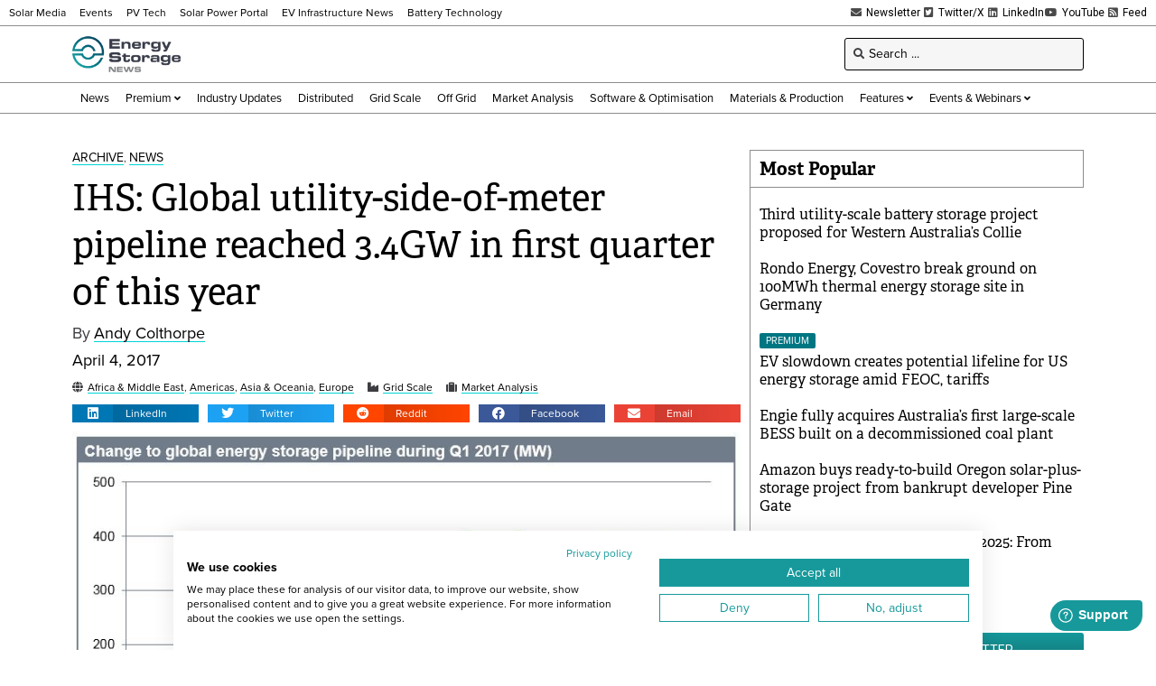

--- FILE ---
content_type: text/html; charset=UTF-8
request_url: https://www.energy-storage.news/wp-admin/admin-ajax.php
body_size: -528
content:
1769477420

--- FILE ---
content_type: text/html; charset=utf-8
request_url: https://www.google.com/recaptcha/api2/aframe
body_size: 269
content:
<!DOCTYPE HTML><html><head><meta http-equiv="content-type" content="text/html; charset=UTF-8"></head><body><script nonce="kYkL7G_o5qxvtP16M7w9xw">/** Anti-fraud and anti-abuse applications only. See google.com/recaptcha */ try{var clients={'sodar':'https://pagead2.googlesyndication.com/pagead/sodar?'};window.addEventListener("message",function(a){try{if(a.source===window.parent){var b=JSON.parse(a.data);var c=clients[b['id']];if(c){var d=document.createElement('img');d.src=c+b['params']+'&rc='+(localStorage.getItem("rc::a")?sessionStorage.getItem("rc::b"):"");window.document.body.appendChild(d);sessionStorage.setItem("rc::e",parseInt(sessionStorage.getItem("rc::e")||0)+1);localStorage.setItem("rc::h",'1769477424385');}}}catch(b){}});window.parent.postMessage("_grecaptcha_ready", "*");}catch(b){}</script></body></html>